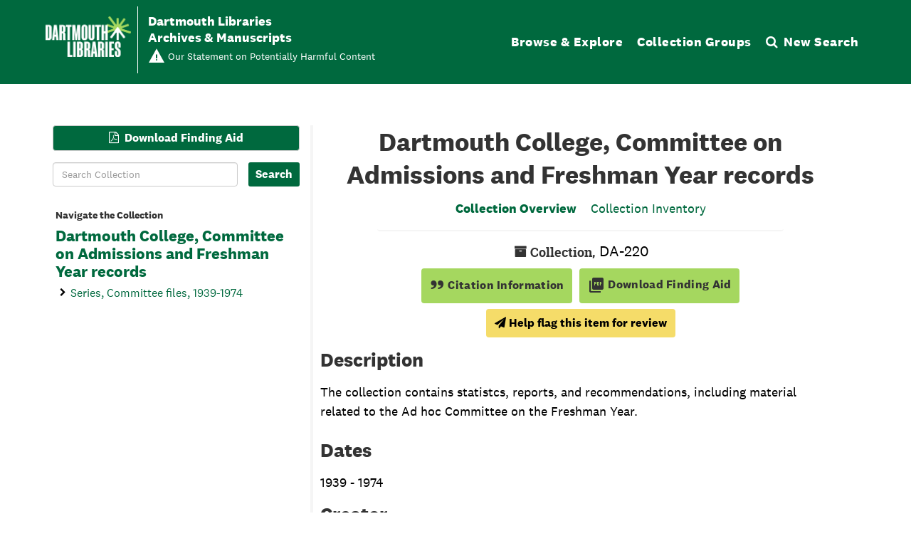

--- FILE ---
content_type: text/javascript
request_url: https://archives-manuscripts.dartmouth.edu/assets/local_contexts_projects.js
body_size: 2801
content:
/* local_context/public/assets/local_context.js */

class LocalContexts {
  constructor(project_ids) {
    this.localCfgDefaults = this.checkLocalConfigDefaults()
    this.localTemplates = this.checkLocalTemplates()
    this.defaults = {
      cfg: this.localCfgDefaults ||= new LocalContextsCfgDefaults(),
      templates: this.localTemplates ||= new LocalContextsDefaultTemplates()
    }
    new LocalContextsInit(project_ids, this.defaults)
  }

  checkLocalConfigDefaults() {
    if (typeof LocalContextsLocalCfgDefaults === 'function') {
      return new LocalContextsLocalCfgDefaults()
    }
    else return false
  }

  checkLocalTemplates() {
    if (typeof LocalContextsLocalTemplates === 'function') {
      return new LocalContextsLocalTemplates()
    }
    else return false
  }
}

class LocalContextsCfgDefaults {
  constructor() {
    this.defaultCfg = this.defaultCfg()
  }

  defaultCfg() {
    return {
      headerSelector : $('#main-content h1')
    }
  }
}

class LocalContextsDefaultTemplates {
  constructor() {
    this.defaultDataTemplate = this.defaultDataTemplate()
    this.defaultAudioTemplate = this.defaultAudioTemplate()
    this.defaultPlacedByTemplate = this.defaultPlacedByTemplate()
    this.defaultTranslationsTemplate = this.defaultTranslationsTemplate()
  }

  defaultDataTemplate() {
    return  '<div ${label_language_tag}>' +
            '<h4>${label_name}</h4>' +
            '<p>' +
            '<img class="local-contexts-image" src="${label_img_url}" alt="${label_img_alt}" />' +
            '<span class="local-contexts-description">' +
            '${label_audio}' +
            '${label_default_text}' +
            '${label_placed_by}' +
            '${label_translations}' +
            '</span>' +
            '</p>' +
            '</div>';
  }

  defaultTranslationsTemplate() {
    return  '<span class="local-contexts-translation-wrapper well" ${translation_language_tag}>' +
            '<span class="local-contexts-translation-title">${translation_title}</span>' +
            '${translation_language}' +
            '<span class="local-contexts-translation-translation">${translation_translation}</span>'  +
            '</span>';
  }

  defaultPlacedByTemplate() {
    return  '<span class="local-contexts-placed-by">' +
            '<span class="local-contexts-placed-by-label">Placed by:</span> ${label_community}' +
            '</span>';
  }

  defaultAudioTemplate() {
    return  '<span class="local-contexts-audio">' +
            '<audio controls><source src="${audioSrc}" />' +
            'Your browser does not support HTML5 audio. Here is a <a href="${audioSrc}">link to the audio</a> instead.' +
            '</audio></span>';
  }
}

class LocalContextsInit {
  constructor(project_ids, defaults) {
    this.publicPrefix = LOCALCONTEXTS_PUBLIC_PREFIX;
    this.lc_data_el_prefix = "lc-project-live-data-";
    this.spinner = '<div class="lds-ellipsis"><div></div><div></div><div></div><div></div></div>';
    this.lc_img_el = defaults.cfg.defaultCfg.headerSelector
    this.lc_img_el.after(this.spinner)
    this.img_urls = Array();
    this.img_html = "";
    this.mainLanguage = typeof($('html').attr('lang')) !== 'undefined' ? $('html').attr('lang') : '';
    $('[id^=' + this.lc_data_el_prefix + ']').html('');

    this.fullDataTemplate = defaults.templates.defaultDataTemplate
    this.translationsTemplate = defaults.templates.defaultTranslationsTemplate
    this.placedByTemplate = defaults.templates.defaultPlacedByTemplate
    this.audioTemplate = defaults.templates.defaultAudioTemplate

    const ids = JSON.parse(project_ids);
    if (ids.length > 0) {
      this.fetchLocalContextData(ids);
    }
  }

  fetchLocalContextData(ids) {
    const self = this;

    $.each(ids, function() {
      const current_id = this;
      $.ajax({
        url: self.publicPrefix + "local_contexts_projects/fetch/fetch_lc_project_data",
        data: {
          id: current_id,
          type: 'project',
          use_cache: true
        },
        dataType: 'json'
      })
      .done( function(data) {
        if (data !== null && data['unique_id'] == current_id) {
          self.parseLocalContextData(data, current_id);
        }
        else {
          self.renderLocalContextsError(current_id);
        }
      })
      .fail( function() {
        self.renderLocalContextsError(current_id);
      })    
      .always(() => {
        if ($('.lds-ellipsis').length > 0) {
          $('.lds-ellipsis').remove()
        }
      });
    });
  }

  parseLocalContextData(json, id) {
    const self = this;
    const lcNestedKeys = ['bc_labels','tk_labels','notice'];
    let new_json = {};
    const project_title = json['title']

    // labels
    $.each(lcNestedKeys, function() {
      if (json[this]) {
        new_json[this] = json[this];
      }
    });

    this.renderLocalContextsData(new_json, id, project_title);
  }

  renderLocalContextsData(new_json, id, project_title) {
    const self = this;

    $('a#lc-project-id-' + id).parent('p').before('<h3 class="lc-project-title">Project Title: ' + project_title + '</h3>');

    let lc_data_html = "";
    let lc_img_html = "";
    let lc_img_wrapper = $('<div id="local-contexts-img-wrapper"><span id="lc-label-images-wrapper"></span><i class="fa fa-question-circle" data-toggle="tooltip" data-placement="right" title="Click an image to find out more about these Local Contexts Labels &amp; Notices."></i></div>');

    if ($('#local-contexts-img-wrapper').length == 0) {
      $('.lds-ellipsis').remove()
      this.lc_img_el.after(lc_img_wrapper);
    }

    $.each(new_json, function(k,v) {
      $.each(v, function(idx, label) {
        const labelLanguage = label.language_tag;
        let translations = '';
        
        if (typeof(label.default_text) !== 'undefined' && k == 'notice') {
          label['label_text'] = label.default_text;
        }

        if (label.translations && label.translations.length > 0) {
          translations = self.renderTranslations(label, labelLanguage);
        }

        lc_data_html += self.renderFullDataTemplate(label, labelLanguage, translations);

        if (!self.img_urls.includes(label.img_url)) {
          self.img_urls.push(label.img_url);
          const label_type = typeof(label.notice_type) !== 'undefined' ? 'Notice' : 'Label';

          lc_img_html += self.renderImageDataTemplate(label, label_type);
        }
      })
    });

    $('#' + this.lc_data_el_prefix + id).append(lc_data_html);
    this.img_html += lc_img_html;
    $('#lc-label-images-wrapper').html('').html(this.img_html);

    $('[data-toggle="tooltip"]').tooltip();
  }

  renderTranslations(data, labelLanguage) {

    const self = this;
    let translations_html  = '<span class="local-contexts-translation-toggle btn btn-xs btn-default">Hide/Show Translations for this Project</span>';

    $.each(data.translations, function() {
      let translationLanguageTag = '';
      let language = '';
      // check enclosing label language and then main language
      if (this.language_tag != '' && this.language_tag != labelLanguage) {
        translationLanguageTag = 'lang="' + this.language_tag + '"'
      }
      
      if (this.language != '') {
        language = self.renderTranslationLanguage(this.language);
      }
      translations_html += self.translationsTemplate
                              .replace('${translation_language_tag}', translationLanguageTag)
                              .replace('${translation_title}', this.translated_name + '&nbsp;')
                              .replace('${translation_language}', language)
                              .replace('${translation_translation}', this.translated_text);
    });

    return translations_html;
  }

  renderLocalContextsError(id) {
    const error_msg = '<span class="local-contexts-error-msg bg-danger">Unable to Fetch Local Contexts Data for this project.</span>';
    $('a#lc-project-id-' + id).after(error_msg);
  }

  renderFullDataTemplate(data, labelLanguage, translations) {
    let labelLanguageTag = '';
    let placedBy = '';
    let audio = '';

    if (labelLanguage != this.mainLanguage && labelLanguage != '') {
      labelLanguageTag = 'lang="' + data.language_tag + '"';
    }

    if (typeof(data.community) !== 'undefined') {
      placedBy = this.placedByTemplate.replace('${label_community}', data.community);
    }

    if (typeof(data.audiofile) != 'undefined' && data.audiofile != null) {
      audio = this.audioTemplate.replace(/\${audioSrc}/gi, data.audiofile);
    }

    const data_html = this.fullDataTemplate
                        .replace('${label_language_tag}', labelLanguageTag)
                        .replace('${label_placed_by}', placedBy)
                        .replace('${label_audio}', audio)
                        .replace('${label_name}', data.name)
                        .replace('${label_default_text}',data.label_text)
                        .replace('${label_img_url}', data.img_url)
                        .replace('${label_img_alt}', data.name)
                        .replace('${label_community}', data.community)
                        .replace('${label_translations}', translations);

    return data_html;
  }

  renderImageDataTemplate(data, label_type) {
    return '<img src="' + data.img_url + '" alt="' + data.name + '" title="Local Contexts ' + label_type + ': ' + data.name + '" class="local-contexts-header-image" />';
  }

  renderTranslationLanguage(language) {
    return '<span class="local-contexts-translation-language">(' + language + '</span>';
  }
}

class OpenToCollaborate {
  constructor(about_lc_text) {
    const self = this
    this.publicPrefix = LOCALCONTEXTS_PUBLIC_PREFIX
    $.ajax({
      url: this.publicPrefix + "local_contexts_projects/fetch/fetch_lc_project_data",
      data: {
        id: 'open_to_collaborate',
        type: 'open_to_collaborate',
        use_cache: true
      },
      dataType: 'json'
    })
    .done( function(data) {
      const otc = self.parse_open_to_collaborate(data, about_lc_text)
      $('#open-to-collaborate').html(otc);
    })
  }

  parse_open_to_collaborate(json, about_lc_text) {
    const otcHtml = '<h3>' + json.name + '</h3>' +
                  '<div><p>' +
                  '<img class="local-contexts-image" src="' + json.img_url + '" />' +
                  '<span class="local-contexts-description">' +
                  json.default_text + 
                  '<br /><br />' +
                  about_lc_text + 
                  '</span>' +
                  '</p></div>';

    return otcHtml;
  }
}


$().ready(function() {
  $('body').on('click', '#local-contexts-img-wrapper img', function() {
    offsetTop = $('.local-contexts-section').offset().top;
    window.scrollTo({top: offsetTop, behavior: 'smooth'})
  });

  $('body').on('click', '.local-contexts-translation-toggle', function() {
    const translation_container = $(this).siblings('.local-contexts-translation-wrapper');

    if (translation_container.hasClass('shown')) {
      translation_container.removeClass('shown');
    }

    else translation_container.addClass("shown");
  });
});
